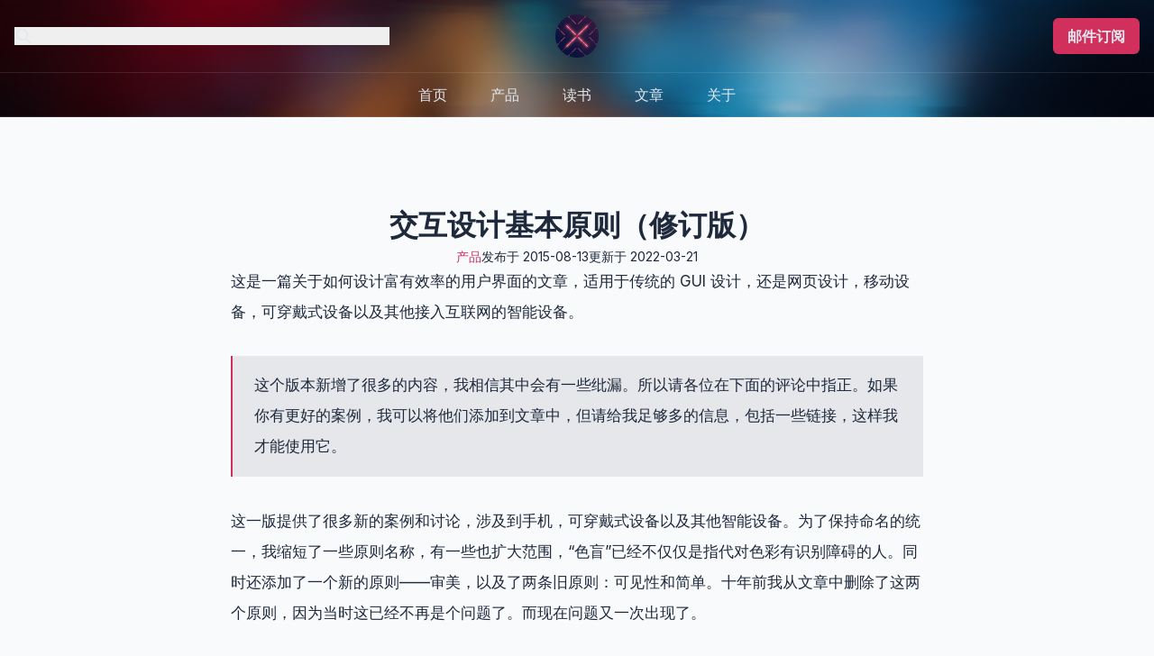

--- FILE ---
content_type: text/html; charset=utf-8
request_url: https://maxoxo.me/first-principles-of-interaction-design/
body_size: 37193
content:
<!DOCTYPE html>
<html lang="zh">
<head>
	<meta http-equiv="content-type" content="text/html; charset=utf-8">
	<title>交互设计基本原则（修订版） - maxOS</title>
	<meta name="description" content="Eventually everything connects - people, ideas, objects.">
	<meta name="renderer" content="webkit">
	<meta name="theme-color" content="#3c1a40" />
	<meta name="msapplication-navbutton-color" content="#3c1a40">
	<meta name="apple-mobile-web-app-capable" content="yes">
	<meta name="apple-mobile-web-app-status-bar-style" content="#3c1a40">
	<link rel="apple-touch-icon" href="https://static.maxos.dev/images/2021/June/25th/maxos.png">
	<meta name="apple-mobile-web-app-title" content="maxOS">
	<meta name="apple-mobile-web-app-capable" content="yes">
	<meta name="HandheldFriendly" content="True" />
	<meta name="viewport" content="width=device-width, initial-scale=1.0" />
	<meta http-equiv="X-UA-Compatible" content="IE=edge">
	<link href="/assets/built/lime.css?v=81f856a6ff" rel="stylesheet">
	<link href="/assets/built/prism.css?v=81f856a6ff" rel="stylesheet">
	<link rel="preconnect" href="https://rsms.me/">
	<link rel="stylesheet" href="https://rsms.me/inter/inter.css">

	<meta name="description" content="这是一篇关于如何设计富有效率的用户界面的文章，适用于传统的 GUI 设计，还是网页设计，移动设备，可穿戴式设备以及其他接入互联网的智能设备。">
    <link rel="icon" href="https://static.maxos.dev/images/2021/February/8th/logo_production-1.png" type="image/png">
    <link rel="canonical" href="https://maxoxo.me/first-principles-of-interaction-design/">
    <meta name="referrer" content="no-referrer-when-downgrade">
    
    <meta property="og:site_name" content="maxOS">
    <meta property="og:type" content="article">
    <meta property="og:title" content="交互设计基本原则（修订版）">
    <meta property="og:description" content="这是一篇关于如何设计富有效率的用户界面的文章，适用于传统的 GUI 设计，还是网页设计，移动设备，可穿戴式设备以及其他接入互联网的智能设备。">
    <meta property="og:url" content="https://maxoxo.me/first-principles-of-interaction-design/">
    <meta property="og:image" content="https://static.maxos.dev/images/2024/06/The-Last-Night-on-Xbox-One---4K-Trailer--1440p---00.00.54.742-.png">
    <meta property="article:published_time" content="2015-08-13T01:27:10.000Z">
    <meta property="article:modified_time" content="2022-03-21T07:13:27.000Z">
    <meta property="article:tag" content="产品">
    
    <meta name="twitter:card" content="summary_large_image">
    <meta name="twitter:title" content="交互设计基本原则（修订版）">
    <meta name="twitter:description" content="这是一篇关于如何设计富有效率的用户界面的文章，适用于传统的 GUI 设计，还是网页设计，移动设备，可穿戴式设备以及其他接入互联网的智能设备。">
    <meta name="twitter:url" content="https://maxoxo.me/first-principles-of-interaction-design/">
    <meta name="twitter:image" content="https://static.maxos.dev/images/2024/06/The-Last-Night-on-Xbox-One---4K-Trailer--1440p---00.00.54.742-.png">
    <meta name="twitter:label1" content="Written by">
    <meta name="twitter:data1" content="Max Zhang">
    <meta name="twitter:label2" content="Filed under">
    <meta name="twitter:data2" content="产品">
    <meta name="twitter:site" content="@maxosme">
    <meta property="og:image:width" content="1200">
    <meta property="og:image:height" content="471">
    
    <script type="application/ld+json">
{
    "@context": "https://schema.org",
    "@type": "Article",
    "publisher": {
        "@type": "Organization",
        "name": "maxOS",
        "url": "https://maxoxo.me/",
        "logo": {
            "@type": "ImageObject",
            "url": "https://static.maxos.dev/images/2021/February/8th/logo.png",
            "width": 60,
            "height": 60
        }
    },
    "author": {
        "@type": "Person",
        "name": "Max Zhang",
        "url": "https://maxoxo.me/author/max/",
        "sameAs": []
    },
    "headline": "交互设计基本原则（修订版）",
    "url": "https://maxoxo.me/first-principles-of-interaction-design/",
    "datePublished": "2015-08-13T01:27:10.000Z",
    "dateModified": "2022-03-21T07:13:27.000Z",
    "keywords": "产品",
    "description": "这是一篇关于如何设计富有效率的用户界面的文章，适用于传统的 GUI 设计，还是网页设计，移动设备，可穿戴式设备以及其他接入互联网的智能设备。",
    "mainEntityOfPage": "https://maxoxo.me/first-principles-of-interaction-design/"
}
    </script>

    <meta name="generator" content="Ghost 6.10">
    <link rel="alternate" type="application/rss+xml" title="maxOS" href="https://maxoxo.me/rss/">
    <script defer src="https://cdn.jsdelivr.net/ghost/portal@~2.56/umd/portal.min.js" data-i18n="true" data-ghost="https://maxoxo.me/" data-key="f5e063c655187e292af180b03e" data-api="https://maxoxo.me/ghost/api/content/" data-locale="zh" crossorigin="anonymous" type="030e1a4ee45689860fd6156f-text/javascript"></script><style id="gh-members-styles">.gh-post-upgrade-cta-content,
.gh-post-upgrade-cta {
    display: flex;
    flex-direction: column;
    align-items: center;
    font-family: -apple-system, BlinkMacSystemFont, 'Segoe UI', Roboto, Oxygen, Ubuntu, Cantarell, 'Open Sans', 'Helvetica Neue', sans-serif;
    text-align: center;
    width: 100%;
    color: #ffffff;
    font-size: 16px;
}

.gh-post-upgrade-cta-content {
    border-radius: 8px;
    padding: 40px 4vw;
}

.gh-post-upgrade-cta h2 {
    color: #ffffff;
    font-size: 28px;
    letter-spacing: -0.2px;
    margin: 0;
    padding: 0;
}

.gh-post-upgrade-cta p {
    margin: 20px 0 0;
    padding: 0;
}

.gh-post-upgrade-cta small {
    font-size: 16px;
    letter-spacing: -0.2px;
}

.gh-post-upgrade-cta a {
    color: #ffffff;
    cursor: pointer;
    font-weight: 500;
    box-shadow: none;
    text-decoration: underline;
}

.gh-post-upgrade-cta a:hover {
    color: #ffffff;
    opacity: 0.8;
    box-shadow: none;
    text-decoration: underline;
}

.gh-post-upgrade-cta a.gh-btn {
    display: block;
    background: #ffffff;
    text-decoration: none;
    margin: 28px 0 0;
    padding: 8px 18px;
    border-radius: 4px;
    font-size: 16px;
    font-weight: 600;
}

.gh-post-upgrade-cta a.gh-btn:hover {
    opacity: 0.92;
}</style><script async src="https://js.stripe.com/v3/" type="030e1a4ee45689860fd6156f-text/javascript"></script>
    <script defer src="https://cdn.jsdelivr.net/ghost/sodo-search@~1.8/umd/sodo-search.min.js" data-key="f5e063c655187e292af180b03e" data-styles="https://cdn.jsdelivr.net/ghost/sodo-search@~1.8/umd/main.css" data-sodo-search="https://maxoxo.me/" data-locale="zh" crossorigin="anonymous" type="030e1a4ee45689860fd6156f-text/javascript"></script>
    
    <link href="https://maxoxo.me/webmentions/receive/" rel="webmention">
    <script defer src="/public/cards.min.js?v=81f856a6ff" type="030e1a4ee45689860fd6156f-text/javascript"></script>
    <link rel="stylesheet" type="text/css" href="/public/cards.min.css?v=81f856a6ff">
    <script defer src="/public/comment-counts.min.js?v=81f856a6ff" data-ghost-comments-counts-api="https://maxoxo.me/members/api/comments/counts/" type="030e1a4ee45689860fd6156f-text/javascript"></script>
    <script defer src="/public/member-attribution.min.js?v=81f856a6ff" type="030e1a4ee45689860fd6156f-text/javascript"></script><style>:root {--ghost-accent-color: #D1305D;}</style>
    <script type="030e1a4ee45689860fd6156f-text/javascript">
    !function(t,e){var o,n,p,r;e.__SV||(window.posthog=e,e._i=[],e.init=function(i,s,a){function g(t,e){var o=e.split(".");2==o.length&&(t=t[o[0]],e=o[1]),t[e]=function(){t.push([e].concat(Array.prototype.slice.call(arguments,0)))}}(p=t.createElement("script")).type="text/javascript",p.async=!0,p.src=s.api_host+"/static/array.js",(r=t.getElementsByTagName("script")[0]).parentNode.insertBefore(p,r);var u=e;for(void 0!==a?u=e[a]=[]:a="posthog",u.people=u.people||[],u.toString=function(t){var e="posthog";return"posthog"!==a&&(e+="."+a),t||(e+=" (stub)"),e},u.people.toString=function(){return u.toString(1)+".people (stub)"},o="capture identify alias people.set people.set_once set_config register register_once unregister opt_out_capturing has_opted_out_capturing opt_in_capturing reset isFeatureEnabled onFeatureFlags".split(" "),n=0;n<o.length;n++)g(u,o[n]);e._i.push([i,s,a])},e.__SV=1)}(document,window.posthog||[]);
    posthog.init('phc_1RWzStlrhZ1qfKfOy7g5CEUVaUVAXboqKddzVGpEtDN',{api_host:'https://app.posthog.com'})
</script>
</head>
<body class="bg-slate-50 dark:bg-body text-slate-800 dark:text-slate-300 font-sans post-template tag-design">
	<header class="bg-cover bg-center" style="background-image: url(https://static.maxos.dev/images/2024/06/The-Last-Night-on-Xbox-One---4K-Trailer--1440p---00.00.54.742-.png)">
    <div class="bg-black/5 backdrop-blur-xl">
    <section class="grid grid-cols-3 items-center p-4 w-full max-w-container m-auto">
        <button data-ghost-search><svg
    xmlns="http://www.w3.org/2000/svg"
    fill="none"
    viewBox="0 0 24 24"
    stroke="currentColor"
    stroke-width="2"
    width="20"
    height="20"
    class="text-slate-200"
><path
        stroke-linecap="round"
        stroke-linejoin="round"
        d="M21 21l-6-6m2-5a7 7 0 11-14 0 7 7 0 0114 0z"
    ></path></svg></button>
        <div class="flex justify-center"><a href="https://maxoxo.me" class="aspect-square max-w-12"><img src="https://static.maxos.dev/images/2021/February/8th/logo.png" alt="maxOS" /></a></div>
        <div class="flex items-center justify-end">
            <a class="py-2 px-4 bg-accent text-slate-200 rounded-md font-semibold hover:bg-lipstick-500" href="#/portal/signup">邮件订阅</a>
        </div>
    </section>
    <nav class="overflow-x-auto">
        <ul class="nav">
    <li class="nav-shou-ye"><a href="https://maxoxo.me/">首页</a></li>
    <li class="nav-chan-pin"><a href="https://maxoxo.me/tag/design/">产品</a></li>
    <li class="nav-du-shu"><a href="https://maxoxo.me/tag/books/">读书</a></li>
    <li class="nav-wen-zhang"><a href="https://maxoxo.me/tag/articles/">文章</a></li>
    <li class="nav-guan-yu"><a href="https://maxoxo.me/about/">关于</a></li>
</ul>

    </nav>
</div></header>
<article class="max-w-article m-auto flex flex-col gap-y-24 p-4">
    <header class="flex flex-col gap-y-4 max-w-article items-center mt-20">
        <h1 class="text-7 font-semibold">交互设计基本原则（修订版）</h1>
        <section class="flex gap-x-8 gap-y-4 justify-center items-center text-2 flex-wrap">
            <a href="/tag/design/" class="text-cerise-600 dark:text-sunset-600">产品</a>
            <time>发布于 2015-08-13</time>
            <time>更新于 2022-03-21</time>
        </section>
    </header>
    <section class="post tag-design no-image">
        <p>这是一篇关于如何设计富有效率的用户界面的文章，适用于传统的 GUI 设计，还是网页设计，移动设备，可穿戴式设备以及其他接入互联网的智能设备。</p><blockquote>这个版本新增了很多的内容，我相信其中会有一些纰漏。所以请各位在下面的评论中指正。如果你有更好的案例，我可以将他们添加到文章中，但请给我足够多的信息，包括一些链接，这样我才能使用它。</blockquote><p>这一版提供了很多新的案例和讨论，涉及到手机，可穿戴式设备以及其他智能设备。为了保持命名的统一，我缩短了一些原则名称，有一些也扩大范围，“色盲”已经不仅仅是指代对色彩有识别障碍的人。同时还添加了一个新的原则——审美，以及了两条旧原则：可见性和简单。十年前我从文章中删除了这两个原则，因为当时这已经不再是个问题了。而现在问题又一次出现了。</p><p>最大的改变则是对细节的完善：在该版本中，你会发现每个类别下的原则增多了，而且案例和分析也更加详细了。</p><h2 id="-introduction">引言 Introduction</h2><p>可见性和容错性对一个高效的界面来说是不可或缺的，这让用户感到自己可以做主。用户可以看到他们的操作范围，知道如何完成任务，然后把精力放在工作本身上，而不是寻找按钮。高效的界面同时也不会让用户担心系统本身的运作。在日常工作中，为了保险起见我们需要时不时的保存正在编写的文档，高效的界面会提供给用户丰富的选项，快速响应用户的操作。高效的应用程序和服务应当主动去完成大多数工作，而不是询问用户。</p><p>只要应用程序和服务是出现在网络和移动设备上，这些原则就不会改变。如果可以的，尽可能去应用所有的原则，因为他们正在变得越来越重要。</p><blockquote>我喜欢 Apple，但它并不完美。<br><br>我在文章中列举了大量 Apple 的产品实例，通常都是一些比较差的界面设计。Apple 确实在很多方面进行了许多革命性的突破，包括交互技术上，而且我相信这种趋势还会继续。但即便是 Apple 也会犯错，只是会比较少，我使用过 Apple 几乎所有的产品，但它们也会让我饱受痛苦。因此文章里出现 Apple 的案例很正常，因为这就是我看到的现成的例子。<br><br>请不要因为文章的内容说我仇视 Apple。1978 年，我被 Steve Jobs 招募进苹果公司之后就设计了苹果的第一个人机界面。我在苹果公司工作了 14 年。只要有新品发布，我总是在第一时间买到，并且在我退休之后我购买了苹果的股票。我喜欢苹果公司，并且支持它，希望它可以更出色。</blockquote><h2 id="-aesthetics">审美 Aesthetics</h2><ul><li><strong>原则</strong>：审美应该留给那些专业人士：平面／视觉设计师</li><li><strong>原则</strong>：时尚始终追随可用性</li></ul><p>我们经常会因为潮流而淘汰一些过时的产品，在汽车和服装领域这是一项行之有效的方法。但时尚不应该牺牲用户效率：视觉可以变，行为习惯可以变，但是不应当以损失生产力或增加工作量为前提。</p><ul><li>原则：视觉设计也需要用户测试，而且得像交互设计那样深入的测试</li></ul><p>当新的设计诞生后，对于新的审美标准，以及新旧差异的接受程度也要进行用户测试。确保产品的可学习性、满意度以及生产率都有所提升，或者至少没有降低。如果新的审美变化对此产生了影响，那么就需要重新设计。</p><h2 id="-anticipation">预期 Anticipation</h2><ul><li>原则：在任何时候都提供给用户足够的信息和工具</li></ul><p>无论是软件还是硬件系统，都应当试着去预测用户想要和需要的。在一开始就为用户提供所需的信息和工具，并通过视觉表现清晰的呈现出来。不要让用户去其他的地方寻找这些信息。</p><p>要做出一定的预期，就要求设计师要深入理解任务范围（Task Domain）和用户，以确保哪些任务是必须的。同时在前期要进行足够多的可用性测试，以确保用户可以完成目标：如果用户难以找到屏幕上的某个信息点或者元素，那么就可以理解为这个信息不存在，就需要进行调整。</p><p>缺乏对预期的关心会造成一些快速而持久的损失，特别是当你没有一些固定的用户，比如说一个网站或者应用，如果在一开始来访者便没有想要留下的欲望，那么这些离开的用户几乎是不会再来的。即使你现在有一些固定的用户，但你也不能保证他们会一直留下，如果客户对你的产品很不满，那么对于你的竞争对手来说是个非常有利的机会，并以此来拉开差距。</p><h2 id="-autonomy">自主 Autonomy</h2><ul><li>原则：计算机、用户界面以及任务环境都“属于”用户，但是用户的自主权并不意味着我们要放弃限制。</li></ul><p>给用户一些可以自由发挥的空间。把用户放在一个管理者的位置，会使用户的学习性更高，并且能够获得一种控制感。然而吊诡的是，当所有的束缚都消失的时候，人反而会觉得不自由（Yallum，1980）。当空间过于狭小的时候，孩子会感到害怕而哭泣，但是当孩子被遗留在一个空荡的大仓库里，他也会有相同的感受。成年人也是如此，最舒适的环境既不受到约束，也不是无限自由的，在安全的前提下，人们才会希望去探索未知的环境。</p><ul><li>原则：使用户能够自行决定，即使是毫无审美和效率的选项。</li></ul><p>自主意味着用户可以自行决定他想要使用什么键盘，他想要自己的桌面看起来如何（即使混乱不堪），他们想要使用怎样的应用。如果用户连这些权限都没有，他们会感到愤怒。</p><ul><li>原则：行使责任控制</li></ul><p>让用户做决定并不意味着开发人员什么也不做。相反，开发者必须做一些必须的限制。如果给了用户太多的自主权，他们可能会做出一些危险的举动。但如今的开发人员，不仅采取过分的限制，而且犯了很多 HCI（Human-Computer Interaction，人机交互） 上的错误，比如限制文本的字体和字号以至于人们根本没有办法阅读。为了审美的需求，他们移除了必要的方向键，让那些手肥的人是用手指在一个像素与像素之间移动光标。</p><p>他们还设置了时间和空间的阈值，来确定用户是不是刻意去这个链接的。比如当用户停止滚动屏幕的时候，他可能会想要打开这个链接。但是用户却没有权限对这个阈值做出更改，以至于用户每天都要打开很多自己并不想要打开的页面。这是非常不负责任的限制。30 年前我们就学会了双击来打开链接，对于触控的用户来说，用户也需要一段时间去适应。</p><blockquote>合适的时间，合适的链接<br><br>在考虑链接触发的时候，你必须同时考虑两类人群，那些是意外触发链接的用户，以及刻意去触发的用户。<br><br>其实情况很简单：当我们准备去触发某个链接的时候，我会仔细审视这条链接；而当我不小心触发这条链接的时候，我根本没有时间去看链接上写了什么。使用摄像头或者内置的专用眼球追踪程序来观察用户。如果用户的注意力在某条链接的时间稍长，说明这条链接引起的了他的兴趣，他想要点开去探个究竟。如果用户没有产生停留而触发了某条链接，那么这次的触发即为意外的触发。如果确定了用户的这次触发是刻意的，那么需要对这条链接进行深入的挖掘，如果用户只是不小心触发了链接，那么可以忽略用户的这次触发。<br><br>在使用摄像头或者眼球追踪的测试中，为了节约，摄像头和眼球追踪只有用户在将鼠标悬停在某条链接或者按下某条链接的时候才打开。这可能需要精准的算法来对程序进行一些调整。<br><br>这种算法应该已经有了现成的，如果没有，那么应该叫做“Accidental Link Triggering Error-Reduction Method Using Eye Tracking”，我将在此将其公开。</blockquote><ul><li>原则：使用状态机制让用户了解当前的状态</li></ul><p>自主从来都是和控制同时存在的，而控制则依赖于足够多的信息。状态机制可以向用户提供足够多的信息，以此让用户去做出更合适的判断。</p><ul><li>原则：实时的进行状态更新，并让其易于发现</li></ul><p>用户没有必要去寻找状态信息。相反，只要他们想要看的时候，只要随便看一下自己的工作区域就能看到一些大致的信息。</p><ul><li>原则：确保状态信息的准确性</li></ul><p>状态信息需要及时的更新，但不一定精确。即使在写作的时候，当用户在更新 iPhone 或者 iPad 系统的时候，需要有一个进度条来告知用户大约需要五分钟的时候来完成更新。而事实上，可能需要一个小时或者更久。（新的系统可能会在五分钟更新完成，但是之后需要将手机上数百 MB 的数据进行上传）用户事实上是被欺骗了，即使用户的设备已经恢复正常了，他也没有被告知这种情况的存在。这样用户是无法感受到自主权的。</p><h2 id="-color">色彩 Color</h2><h3 id="-">色盲</h3><ul><li>原则：当你在界面中需要使用色彩去表达一些信息的时候，你也应该用一些清晰的辅助的线索来指引那些色盲人群。</li></ul><p>当今有很多色盲人群。大约 10% 的男性，以及 9% 的女性患有不同的色盲。</p><ul><li>原则：在色盲的状态下测试你的网站</li></ul><p>通过 Google 来搜索一些模拟工具，网站可以使用：<a href="http://enably.com/chrometric/?ref=maxoxo.me">http://enably.com/chrometric/</a> ，图片可以使用： <a href="http://www.colblindor.com/coblis-color-blindness-simulator/?ref=maxoxo.me">http://www.colblindor.com/coblis-color-blindness-simulator/</a>.</p><h3 id="--1">色彩是界面不可缺少的元素</h3><ul><li>原则：不要因为色盲人群的存在而拒绝在界面中使用色彩</li></ul><p>在我们有限的沟通能力中，色彩是不可或缺的。因为色盲人群而剥离整个界面的色彩，就相当于因为一些盲人而去掉整个界面的图片一样。所以为这些特殊人群寻找可替代的方案是很重要的。</p><ul><li>原则：不要过分的使用颜色，或者什么颜色也不用，因为平面设计只是一种短暂的时尚。</li></ul><p>从过去的时尚中进行借鉴是一种被证明为行之有效的方法，无论是服装还是汽车行业。一种新的时尚，是不应该损失用户性能的。在美观发生变化之后，后者审美的标准与之前不同时都要进行用户测试。以确保学习性，满意程度和效率性都与之前至少保持一致。如果不是，那么新的外观可能会导致一些问题，因此需要重新思考。</p><h2 id="-consistency">一致性 Consistency</h2><p>下面是连贯性的四个原则，集中起来为交互设计师提供一个巨大选择空间，以保证在产品的迭代中那些对用户真正重要的地方没有被破坏。</p><h3 id="--2">一致的程度</h3><p>以下的列表是根据用户界面中元素的重要程度，由低到高进行排序的。（许多人可能会认为，一到六的顺序应该相反才对。而这恰恰指出了当用户在面对相同的页面的时候，但是行为确实完全不同的。）</p><h3 id="--3">最高级别的一致</h3><ul><li>平台的一致：从整体上保持一致：<a href="http://asktog.com/atc/principles-of-interaction-design/?ref=maxoxo.me">de jureAs dictated by guidelines and standards</a> &amp; <a href="http://asktog.com/atc/principles-of-interaction-design/?ref=maxoxo.me">de factoThe unwritten rules to which the community adheres.</a></li><li>内部的一致：维持产品/服务的外观和感觉上的连续。</li></ul><p>将产品和品牌相关联，在制作新的产品/服务的时候可以更加快速和方便。</p><ul><li>保持整套产品的一致，比如：Microsoft Office</li></ul><p>将整个产品家族的关系连续起来</p><ul><li>从单一的应用或服务，将它的外观和感受连续到整个屏幕，设计元素等等。</li></ul><p>一个视觉设计师应该通过可用性测试建立一个富有意义并且经过深思熟虑的视觉语言。用户的习惯可以在整套成品进行传承。</p><ul><li>细节的一致，比如图标，符号，按钮，滚动条等等</li></ul><p>外观的设计应当小心而谨慎，避免使用户花了大半天都无法得知该如何滚动或者打印。同样，元素的位置和它的外观同等重要。元素的位置也需要被合理的安排，而且一旦确定了，就将其标准化。</p><ul><li>看不见的一致</li></ul><p>看不见的一致就相当于 Microsoft Word 中包含了所有特性的神奇的左边栏，你可能并不知道它的存在。它也许并不存在于你的 Word 版本中，这样的话你就永远都不知道是不是真的有这个神奇的左边栏的存在，因为他们是隐形的。这就是隐形的元素没有达到一致所导致的问题以及原因。如果你很依赖于使用这些功能，这种继承的一致性就变得相当重要。</p><p>Apple 显然意识到了这点的重要性并且开始从 Microsoft 那里复制很多类似的功能，比如将隐形的控制添加到从滚动条到按钮等各个地方。在 21 世纪初期，这种情况在 Mac 上表现的相当糟糕。用户想要知道如果使用电脑中如此繁多的方法就是去 Google 上寻求帮助。（更多信息参见： Discoverability ）</p><p>严格的来说，从视觉上，并不需要将所有的控件都呈现给用户，一些控制应当留给设备自身去完成，这样用户就不会感觉到自己被限制了。而如果你只是想要伪装一些控制，那么秘诀也很简单，那就是直接干脆，比如说，“在新版的 Macintosh 上，你可以点击并且拖动窗口的边缘来重新调整窗口大小”，而不是“你可以在一些情况下点击和拖动任何东西，然后多多尝试，看看会发生什么。”</p><p>使用空间来传达信息，要好过用传统的方式，除非不得已，尽量不要将其隐形。Apple 曾经犯过一些类似的错误，将滚动条隐藏起来，以至于很多用户都找不到滚动条。</p><ul><li>用户行为的理解</li></ul><p>改变用户对习惯操作的理解是不能再糟糕的事情了。快捷键必须保持它原有的意义。一个需要学习的手势必须符合标准。如果一个按钮可以让用户进入下一个页面，或者说这个按钮在过去的 30 年内都位于屏幕的右下方，那么就不要把它挪到右上方。改变用户潜意识的行为是极度不明智的行为。用户可能没有意识到发生了什么，而以为是他们的设备或者软件出了什么问题。</p><p>如果你期望从现有的产品将用户吸引到你的新产品中，你应当保持用户现有的习惯，比如说，保持他们长久以来习惯的快捷键。</p><blockquote><strong>案例分析：Apple 对 “Command” 键的定义</strong><br><br>几年前，Apple 终于让 Windows 用户可以使用已经习惯的 Control 键，而不是 Command 键来进行快捷操作。一些从 Windows 平台转移过来的 Mac 新用户很难去重新这个伴随他们很久的习惯。许多用户经常需要在 Windows 和 Mac 之间切换，他们会在办公室和家里使用不同的平台，而每天都要重新切换两次行为习惯对他们来说经常会发生一些错误，当用户想要使用“快捷”键的时候，发现他们并不快捷了。再多平台切换中，大多数的问题都出现在这里，而这从一开始就是不必要的。</blockquote><h3 id="--4">产生不一致</h3><ul><li>原则：不同事物要在视觉上要不一致，就像相同的事物在视觉上一致一样。</li></ul><p>不同功能的物体，看上去就要不同。比如，废纸篓（回收站）可以让用户把不要的文件放进来，也可以在以后再还原回去。如果你想要让用户永久删除，那么就要过程做得像个焚化炉或者碎纸机或者其他类似的东西，总之看上去的恐怖程度要远远高于废纸篓。</p><p>当页面发生改变的时候，它在视觉上也应当对应内容而发生改变。当用户进入了更新后的网站或者应用，在遇到一些不熟悉的页面的时候，用户会观察是哪里发生了改变。如果不存在这样的提示，用户就会按照之前的方法去做，而这种方法可能已经不管用了。</p><h3 id="--5">连续性</h3><ul><li>原则：随着时间的推移，要保持的是连续性，而不是一致性</li></ul><p>如果你的产品发生了重大的更新，可以几乎说是一个全新的产品，那么让用户意识到这种重大的改变也是相当重要的。相反的话，用户依旧会使用那些可能已经不在起作用的功能。“一致”并不代表着你的新版本要和上一般完全一样，在字段中的“一致”会比较好一点，因为持续不断的增长还是会继续的。我们的目的是连续的，给用户一条线索来指引他们在我们不同的产品之间探索，而不是把用户束缚在历史上。</p><h3 id="--6">与用户的期望达成一致</h3><ul><li>原则：“最重要的一致，是用户期望的一致”——William Buxton</li></ul><p>无论你的方法多么正确，如果用户期望使用另外一种方法，这样的期望对于你将会是一场持久并且毫无胜算的战役。如果你的方法没有巨大的优势，那么就顺从用户的期望。</p><blockquote><strong>案例分析：The Xerox Star（施乐之星） 的拖动规则</strong><br><br>将图标拖动到 Xerox Star Finder 中是最经典的典范：<br><br><strong>期望规则：拖动一个文档的图标（比如一个文件夹）从一个文件夹到另一个，将会把文件夹移动到目标目录。</strong><br><br>易于学习也易于理解。逻辑性、可学习性、厌恶性，这样的规则，在很多情况下都非常适用。甚至在某些情况下要优于我们现在使用的计算机规则。比如说，如果你将做面上的一个文件拖动到移动硬盘里，他是被移动（剪切）过去的，而不是在移动硬盘里创建了一个副本。如果你在家里对移动硬盘里的这份文档进行了更改，当你次日回到办公室，你桌面上的文档并不是最新的，而是你修改之前的版本。而事实上你只需要一个版本。<br><br>一切都运行的非常出色，直到 Xerox Star 可以进行打印的时候，当你拖动一个文档到打印图标上之后，文档会被传输到打印机，然后被从桌面上<strong>永久清除</strong>掉。设计师和工程师之间爆发了为期两周的争论。最后设计师胜利了，用了今天我们使用的规则去替代<br><br><strong>最终规则：当文档在同一个逻辑分区里被拖动时，文档会被移动。当从一个逻辑分区拖动到另外一个逻辑分区时，文档会被拷贝。</strong><br><br>99% 的用户可能会并不知道什么叫“逻辑分区”，但是他们也会明白这里的规则，即使没有人去教他们使用。个中的原因就是与用户的期望达成一致，这是一种非常强烈的期望，在不造成用户工作任务损失的情况下，帮助他们完成一些日常操作。</blockquote><h2 id="-defaults">默认值 Defaults</h2><ul><li>原则：字段上的默认值应当易于被“征服”</li></ul><p>当用户激活某些字段的时候，当前的字段应当被自动选择，以便用户在按下 Backspace/Delete ，或者开始键入的时候，选中的内容会被自动覆盖。用户同时也可以在字段中点击来取消选择，并且将光标移动到用户点击的位置。这样的点击规则在今天已被经常使用。（凌乱的代码，会导致文字的光标无法定位。）</p><ul><li>原则：默认值应当是聪明并且灵活的</li></ul><p>并不是所有的事物都应该有默认值。如果没有一个很明显的优势，那么考虑不设置任何默认值。这需要一个认知周期去观察一个默认值，如果默认值的覆盖率只有 25%，那么就可以考虑不设置默认值。同时，加入一些选择来让用户自行调节。</p><ul><li>原则：使用一些更具说明性的文字来替代“默认值”三个字</li></ul><p>在给定的环境里，很少有用户会理解“默认”两字的意义。（他们当然理解“默认”字面上的意思。就像当银行要收回用户的房子的时候，也会鼓励用户振作起来。）将“默认”换成“使用标准设置”、“使用自定义”、“恢复初始设置”等等特殊的术语，让用户明白即将发生什么。通过用户测试来判断，怎么样的措辞能够让用户更精确的理解软件的行为。</p><ul><li>原则：措辞和视觉设计都应当清晰的表达恢复的范围</li></ul><p>通过用户测试来判断用户对恢复范围的理解程度：恢复的范围仅仅是小范围的良性恢复，还是在接下来的四天里，他们对应用都重新键入用户的密码。</p><p>通过用户测试来判断用户是否明白恢复按钮按下去的后果。如果你打算做一些良性的恢复，而用户却将其理解为带有破坏性的，他们就不会去使用这个选项，让用户能够理解恢复的破坏程度，他们才会考虑去使用这个功能。同样的，当你花费了数小时为用户定制一些功能之前，却没有让用户准确的去理解这样的定制，那么他们可能并不会像你想象的那样感激你。（有一次一个印度的小伙子帮我修复 DVR 的一个小问题，当问题解决之后，他指引我恢复了硬盘，清除了机器里的所有程序。这超出了我所理解的恢复，于是我当面质问了他。我从不敢想象我可以如此大声的对他咆哮。）</p><p>当在设计选项卡时，比如一些特性和偏好界面，确保在视觉设计使恢复按钮足够清晰。选项卡的应当与周围窗口区分开来，选项卡可以被放置在一个单独的组合里，或者在窗口的周围，指示出该按钮仅适用于当前选项卡，还是可以在所有选项卡中使用。从不需要一个摸棱两可的借口在随意摆放按钮，也没有流行的元素。</p><h2 id="-discoverability">可见性 Discoverability</h2><ul><li>原则：规避复杂只会使其更复杂</li></ul><p>功能复杂的软件不应该看起来像个拖拉机，而应该像台保时捷。当然不行！看起来像保时捷，会失去它的转向轮，刹车和油门。20 世纪 90 年代 后期的科技公司总是会故意将一些控制器隐藏起来，而这对用户来说并不是好事。原因就是他们发现相对于实际用户，潜在的用户更喜欢图形上更简洁的工具。</p><p>在商业利益的驱使下去规避复杂，来让用户为其短暂的需求而买单。多数潜在的用户都不希望在买回来一台新的设备之后还要安静的坐下来花一整天的时间去学些那么去使用它，他们更希望销售人员可以他们掩饰一个十分钟的 Demo。去掉了滚动条，隐藏了按钮，等等，这些行为只能在短期内增加生产和利润。</p><blockquote><strong>案例分析：隐藏的 Mac 滚动条</strong><br><br>滚动条通常可以传递出一种信息，当用户点击或拖拽的时候，软件会根据用户拖动的行为来滚动到页面或者文档的其他位置。任何情况下，用户只要扫一眼滚动条，就可以大概知道他们目前所处的位置。用户通过滚动条有两个层次：首先，他们可以知道当前所处的位置；其次，他们可以快速定位到文档的某个位置。而强制用户只有滚动鼠标滑轮的时候才会显示滚动条，那么用便户失去了一个表明当前位置的主要提示，也就是鼠标当前所处的位置。<br><br>将滚动条隐藏起来的设计让操作更加复杂，并且降低了用户滚动的欲望：当滚动条不可见的时候，用户不会知道是否可以滚动，他们首先要找到滚动条，然后才能进行滚动。相反的，用户可以直接看到滚动条，进而直接拖动到目标位置。（这种方法行不通的原因请参见 Fitts’s Law）我们假设每多一步，就会多消耗一秒钟。那么 1秒 × 每人每天 10 次滚动 × 660万 Mac 用户（按文章写作时的统计）= 21 年，每天要浪费这么多的时间去寻找滚动条，而初衷仅仅是为了界面看起来简洁一些。</blockquote><ul><li>原则：只有在展厅里，你可以隐藏复杂</li></ul><p>你不需要去决定是否需要讨好潜在的买家和真实的用户。我们所面对的不是一堆固定不变的硬件。我们面对的是纯粹的软件，或是由软件驱动的硬件。一个设计师可以运用简单的方法去建立一个同时兼顾潜在买家和真实用户的系统，通过当下的需求来决定界面的外观。比如说，你可以为操作系统设计一款软件，在开机过程中会逐渐打开一个简单的表格，就像花朵盛开一样，为用户提供使用手册和一些的辅助功能，来帮助用户快速熟悉和适应新的系统。</p><p>“简洁”的界面可能会对最初的销售有帮助，但是从长远来看，它会影响你最主要的销售力量，你现有的用户，他们不仅会抛弃你，而且会告诉那些潜在买家不要去购买你的产品。</p><ul><li>原则：如果用户找不到，那就是不存在</li></ul><p>并不是所有的买家都很天真。即使真的有，他们也不会待得太久。只有一些非常忠实的用户才会通过网络像寻找藏宝图那样去寻找你隐藏起来的特性。而其他人则会使用竞争对手的产品，因为你根本没有考虑他们在后期的使用情况。</p><blockquote><strong>案例分析：Mac 上的 Safari</strong><br><br>当我发现在 Mac 上使用 Safari 另存 PDF 文件的时候，经常会出问题之后，我转而使用了 Firefox。两年之后，我又一次尝试了 Safari，我以为 Apple 应该已经修复了这个问题，结果问题依旧。我花了 20 分钟去 Google 上看了一圈。难道只有我遇到了这种情况？不知道怎么用 Safari 另存为 PDF 文件？好吧。使用鼠标移动到屏幕的底部，就在 100% 标识那里，会突然出现一个灰色的软盘图标，点击这个图标会进入预览模式，然后点击保存，Safari 就会保存你的 PDF 文件。</blockquote><ul><li>利用主动提示来指引用户去发掘更多高级特性</li></ul><p>使用主动提示，就不需要等待用户去发掘一些新的特性了，相反的，把这些特性告诉他们。通过一些只能的模式，当系统意识到用户可能在寻找这样的功能的时候，就进行提示。现实中，做到这样的情况可能有些困难。我们只能折中：</p><ol><li>再用户需要这个功能之前就告知用户这个特性的存在</li><li>通过适当的间歇来重复提示，但不要一遍又一遍的提示</li><li>在用户发觉这项功能的存在，或者移除提醒之后，就不需要更多的提醒了</li></ol><p>这种提示就类似于“你知道……吗？”，在用户刚开始的时候进行提示。（如果有大多数用户都选择忽略这条提示，这可能反映了你过早的进行了提示，或者给用户推送了太多太频繁的提示，或是不停的告诉用户，他们根本不需要的功能。）并不是每一次用户开启应用之后都需要提示。用户更喜欢在恰当的时候去阅读这些提示。</p><blockquote><strong>案例分析：GroceryIQ for the iPhone</strong><br><br>GroceryIQ 可以让用户扫描厨房里食物的条形码，或者输入商品的关键词来通过 Grocery 的商店来寻找该商品。根据商品列表，他们可以浏览当地超市的货物，看到中意的便进行标记。这样做非常方便，而且效率极高，设计的恰如其分。开发人员并没有去刻意的隐藏复杂。而用户在短时间内便可以很好的掌握应用的使用方式，虽然一些特性显得很复杂，但是当用户需要的时候，还是可以很方便的找到。数年内，GroceryIQ 都没有真正意义上的行业对手。直到一个新的应用发布之后，它允许用户在两台设备之间同步数据，这样当妻子在购物清单里添加了一盒牛奶之后，很快，牛奶也会出现在丈夫的手机上，于是很多人都开始使用这款新的应用。那么这个案例为什么值得学习呢？因为 GroceryIQ 早于对手五年就推出了同步功能。而且非常方便去设置，并且稳定性也很高。但它却故意把“同步”的名字隐藏了起来。同步，当然不可能被误解。但问题是它被安放在了“更多”里面，在一个子菜单里，而不是直接呈现在手机的底部。如果是在用户安装了应用几天后，通过主动提醒来告知用户同步功能的存在，那么在五年之后也不会被一个把“同步”当作新特性的软件把用户挖走。</blockquote><ul><li>原则：一些对用户使用有着必要帮助的功能应当在任何时候都可以被发现</li></ul><p>对象本身应当是可见的，或者是对象所属的组是可见的。（比如文档所在的文件夹，条目所在的菜单），这些对象在任何时候都是可见的。</p><p>一个例外就是针对用户习惯所设计的内容，比如移动设备上的浏览器和阅读器：</p><ol><li>屏幕尺寸决定了将所有的选项都呈现出来很不明智；</li><li>很容易让用户造成一些误操作，这样是得不偿失的</li></ol><p>这些例外不受基础理论的约束，并且被广泛应用在移动设备中，只需要给用户一些简单明了的指南。</p><ul><li>原则：可见性没有“优雅”的例外</li></ul><p>一小部分设计师非常喜欢在智能手机应用中使用一些简单干净的线条，并且认为在大屏幕的计算机上也可以使用同样的线条。大错特错！通过隐藏功能来创造一种视觉上的简单，实际上是损害了用户的效率，并且这些弱点很容易被竞争对手所利用。</p><ul><li>原则：除了小型的移动设备，控制器不应当出现在内容区域</li></ul><p>手机和平板电脑会迫于屏幕大小的限制，而将一些控制器摆放在内容区域。即便如此，控制也不是随意的，你必须创立一些标准的触发方式，比如在内容区的中心单击可以唤出或隐藏操作栏，通过一些标准的手势来让用户熟悉操作方式。</p><h3 id="--7">网页 &amp; 云端应用</h3><blockquote>第一个“Inside-out”应用是由一个独立开发者制作的，他苦于一个复杂的网站和应用，因此设计了一个简单的浏览器框架，来浏览网站的内容。在 1996 年的时候，还没有相应的标准和规范，也没有什么委员会帮助开发者去解决这些问题。<br><br>一些工作在复杂网站和云端应用的开发者，他们应该可以访问到浏览器的菜单栏。而实际上是不可以的，这已经是一个持续性的问题了。如果有一天你的老板告诉你，Photoshop 是我们的竞争对手，所以我们不能仿照 Photoshop 的菜单栏，给我用 Microsoft Word 的菜单栏。你的反应应该是“那岂不是要牺牲用户的浏览空间来摆放按钮！”太疯狂了不是么？而事实，当我们在创建的网站的时候，基本上都是这么做的。</blockquote><p>**在笔记本和台式机上，**一些控制按钮，特别是需要被隐藏的按钮，压根就不能出现在内容区。</p><blockquote><strong>案例分析：Apple 的 Inverted 应用</strong><br><br>几年前，苹果开始将 Macintosh 应用的控制器从应用的周围转移到了内容区。这些控制器经常会跳出弹框，干扰用户对真正内容的专注。用户不得不将这些控制面板移除内容区域，以查看他们当前的任务。即便用户已经将控制面板移出了内容区域，但是当这些弹框下次出现时，还是会在原位。这样的设计曾经对于移动设备非常管用，但是对于传统的大屏幕桌面设备就显得不太友好。有些应用占用了 10%－20% 的用户可视空间去摆放一些操作按钮，只为用户所关心的内容留下较少的空间。由此产生的结果就是降低了用户的满意滴和工作效率。</blockquote><ul><li>原则：使用通用的手势操作</li></ul><p>对于 APP 中的一些手势需要进行必要的说明，让用户能够更好的理解操作方式。在用户首次使用 APP 的时候进行提示，并且需要告知用户在何处可以再一次打开提示信息。在移动 APP 中，当用户在对目标区域进行触控的时候，操作图标应当始终可见，如果图标在之前是不可见的，当用户触控之后图标应当从屏幕的周围淡出。对于杂志或者类似的媒体，对于每一本期刊，当用户首次打开的时候，保持第一页（封面之后的第一页）最先呈现给用户，并且始终如此。</p><figure class="kg-card kg-image-card"><img src="https://i1.wp.com/asktog.com/atc/wp-content/uploads/PopPhotogInstr2013Cropped.jpg?w=960" class="kg-image" alt loading="lazy"></figure><ul><li>原则：尽力保持平衡</li></ul><p>现在可不是 1980 年了，那会人们从没见过电脑，为此我们需要把所有的元素都保持很高的可见性。在设计中，你可以使用一切巧妙的手段：比如，你并不需要在页面上的每个元素上都放一个指示图标。你可以像 Google＋ Snapseed 那样，一次性的对页面上的所有元素进行说明：</p><figure class="kg-card kg-image-card"><img src="https://i2.wp.com/asktog.com/atc/wp-content/uploads/SnapseedHelpOverlay.jpg?w=960" class="kg-image" alt loading="lazy"></figure><p>像这样当文字覆盖在图片上，有时候会容易忽略一些信息，因此开发者通过一些剪头来强调某些标签，比如［取消］和［应用］。那么你怎么去判断这个元素是否需要被强调？或者说你如何判断用户是否知道如何获取帮助（本案例中，在任何界面的右上角都会有一个带有问好的标示）？接着阅读下一条原则来寻找答案。</p><ul><li>原则：为可见性做用户测试</li></ul><p>为了确保用户能够发现必要的信息，你必须对产品进行可用性测试。测试人群的经验需要能够满足你对产品预期。看看测试者能否找出、识别、学习以及使用必要的工具去完成你为他们指定的任务。如果不行，反复修改设计方案，直到测试者能够完成任务。确保通过主动应对（Active Discovery）、（Dealer Modes），或者其他方式，以保证用户可以发现并学习产品的特质。</p><p>永远不要让上述的这些问题出现在你的产品中，为此需要用户体验小组进行可用性研究，再基于研究结果反复的设计。</p><h2 id="-efficiency-of-the-user-">用户效率（Efficiency of the User）</h2><ul><li>原则：关注用户的效率，而不是电脑的</li></ul><p>在检视系统的效率时，不要仅仅关注于机器的运行效率。人们往往在机器上投入了很多资金，因为人们普遍认为要提高人类的工作效率，必须通过机器，而事实上恰恰相反。一个简单的例子：很多时候用户在输入电话号码的时候，为了使代码精简，便于机器回收资源，而省略了为用户提供正常的文字间距。甚至有时候当用户输入了超过十个数字时（美国的电话号码多为十位数），都无法判断用户是否输入了正确的电话号码（这就是为何电话号码会被分成好几段）。员工会在确认用户号码上浪费很多时间，而这个问题本可以在用户输入的时候只花几分钟就可以解决，而成本也仅仅是在代码上作一些简单的修改而已。客户输入的错误电话号码还会带来销售利润上的损失，而你需要从多少台机器中节省开销才能弥补一个号码带来的利润损失？</p><ul><li>原则：不要让用户闲着</li></ul><p>在公司，最大的开销往往是员工的薪水。很多时候员工们都在等待系统的反馈，这个时间段，你的钱就打了水漂，因为员工们除了等待什么也做不了。</p><ul><li>原则：你需要让公司（或者其他什么机构）中的每个人都发挥最大的效率，而不仅仅 IT 部门</li></ul><p>大型的机构通常都会发分成很多个部门，每个部门都只关心自己的利益，而这样在某些时候会损害公司的整体利益。IT 部门常常会陷入一个困境，变成一个帮助公司提高效率节省成本的部门，而代价是整个公司都会因此降低效率。你的工作是通过实验，计算出新的、低成本的技术是否为公司的每个员工提高工作效率，并且计算出帮公司节省了多少钱，或者最终的成本比公司的底线高出多少？</p><p>和 HR 或者部门主管一起找出受影响的员工每小时的平均成本。（比较受推崇的法则是，把员工的时薪乘以三，并且算上其他的开销，包括房屋租金、电费、电脑等等）计算后的成本 x 受影响的员工数 x 工作效率差异，结果是正数还是负数，通过这样的方式计算出实际成本的变化。正数将帮助你提高团队的声望，并且让你的设计得以实施。负数则会让你避免公司犯一个代价高昂的错误。</p><ul><li>原则：软件巨大能效通常是在最基础的系统架构中，而不是表面的设计，或者用户界面</li></ul><p>这是一个非常简单的事实，之所以重要是因为可以让参与软件项目中的每个人都知道用户效率是第一目标，并且让每个人理解系统效率和用户效率之间有着非常不同的差异。要实现这一目标，就需要工程师与用户界面设计师之间密切的合作，双方需要不断的沟通，策划。</p><p>看看 iPad 和普通的笔记本在屏幕碎了之后的差别。普通电脑几乎没什么变化，你同意可以通过键盘来打开邮件。而 iPad 基本上就算是废了。</p><ul><li>原则：错误提示应该有所帮助</li></ul><p>错误提示应该交给一个熟手去写：</p><ol><li>解释那里发生了错误</li><li>告诉用户该怎么做</li><li>为系统深层次的错误提示留出空间</li></ol><p>“错误代码：1264”并不能解决任何问题。哪怕可以指出以上<strong>一点</strong>也是好的。而事实上你应该三点全都指出。你的质量控制小组应该有责任汇报任何不合标准的错误提示。</p><p>以上的这些的个别原则将会影响效率、降低延迟以及可读性。</p><h2 id="--8">可探索的界面</h2><ul><li>原则：给用户一条带有路标的公路，然后让他们自由奔驰</li></ul><p>模拟自然界的安全性、一致性、可视性以及可预测性，我们已经给用户成功的导航了。不要把用户困在单一的道路中，而是尽可能的为用户减少阻力。这样做可以帮助新用户以及那些想要赶快完成目标的用户以“不需要思考”的方式完成任务，同时还可以满足那些想要发掘或者尝试新功能的用户。</p><ul><li>原则：有时候你必须遵循惯例</li></ul><p>用户的经验越少，你就越需要指导他们。使用一个应用程序去完成一项未知的任务时，一些专家用户相对于普通的用户界面，他们需要更多的指示性界面。这个时候惯例就是很好的向导。</p><ul><li>原则：为用户提供一条固定的线索，使其有“家”的感觉</li></ul><p>固定的视觉元素不仅可以更快的为用户导航，还可以作为一个可靠的路标，给人一种“家”的感觉。网站每个页面的公司 Logo，都让让用户可以快速回到主页，可以使用户感觉到安全。而实际上，用户并不会因此就经常返回主页，这样的暗示只是在提醒用户他可以这样做。</p><ul><li>原则：让操作可撤销</li></ul><p>不过有时候你真的没有办法支持撤销，那你必须给出一堆确认对话框，类似于“你真的确定吗？”不用说，这绝对会让用户停下来去思考的。</p><p>如果你没有使用类似的对话框提示，用户就不会停下来去思考。几年前的一项研究显示，人们在危险的环境中所犯的错误要比在正常环境中的少很多，因为在危险中人们为了避免出错，会尽可能的降低工作速度。如果没有办法使用户慢下来，结果将会是对生产力很大的损失。</p><p>通常我们会认为网站如果没有撤销功能是因为程序员很懒，事实上有时候他们是故意的。比如说，一些电商网站希望用户很难把已经加入购物车的商品在放回去。这样做是因为后退战略（ Backwards Strategy ）：Nielsen Norman 公司做过一项关于电商的研究，他们试图让已经放入购物车的商品更容易撤销，看看这样做会发生什么。结果正如我们所预期的那样，人们在访问网站的时候更愿意把商品放入购物车，用户通常会想“反正等会也可以拿出来”。因为相同的删除率，因此用户也没有把多少商品放回去，这样以来，用户便购买了更多的货物。</p><ul><li>原则：始终提供逃生舱</li></ul><p>不要让用户觉得自己被困在了迷宫中。应该提供一个清晰的出口。</p><h3 id="--9">取消和引导</h3><blockquote>取消是一种特殊的引导方式。让用户可以随时离开，同时也告诉用户可以在哪里继续当前的任务。在用户测试时，将两周前参与测试的用户邀请回来，继续完成他们之前中断的任务。看看他们如果寻找。如果测试者在菜单的两个位置进行搜寻，那么考虑将这个功能同时摆放在两个这位置。</blockquote><h2 id="-fitts-s-law">费茨法则 Fitts’s Law</h2><ul><li>原则：用户到达目标的时间取决于目标的位置和大小</li></ul><p>相对重要的功能应使用比较大的元素（大按钮更容被找到）。对于不太重要的功能使用相对较小的元素。</p><p>在屏幕的侧栏、底部、顶部或者某个角落使用固定的按钮（Actions）：使用带有图标的单行工具栏，即是多余的图标隐藏在屏幕之外，这样的速度也比使用两行图标的工具栏速度更快，两行图标的工具栏通过精心的布局，在屏幕的两侧和更加密集的图标之间使用了分隔符。（即是一像素的分界线，也会让工具的使用速度降低 20%-30%。）</p><p>乍一看，费茨法则似乎显而易见。但事实上却经常被设计师忽略，一个已经被证明的例子就是 Macintosh 的菜单比 Windows 的菜单在效率是至少高出了五倍。</p><p>根据费茨法则可以很好的预测 Windows 的开始菜单颠倒了用户的习惯，最常用的应用会出现在距离入口最远的地方，而最终这样的猜测也得到了证实。费茨法则表明，在任何的计算机屏幕中，用户最能够迅速访问的目标就是屏幕的四个角落，因为它们被固定在那里，寻找它们也是固定的动作，然而这么多年，设计师似乎都在努力去避免这么做。</p><ul><li>多条费茨法则：获取多个目标的时间总和取决于每个每个目标获取所需的时间</li></ul><p>在符合费茨法则的设计中，不仅仅是增加目标的视觉大小和减少距离，而是从宏观出发，减少某项任务的必须的操作所需的综合时间。应当同时考虑两类目标：一是虚拟世界中的——按钮、滑块、菜单、下拉点等；二是物理世界中——键盘以及按键、鼠标、触控屏幕上的物理距离。这些都是要考虑的目标。</p><ul><li>原则：费茨法则的作用不限于是需要点击的设备还是真实世界中的目标</li></ul><p>费茨法则并没有预言智能手机和平板电脑的出现。Paul Fitts，费茨法则的提出者，在 20 实际 40 年代，Fitts 在提出费茨法则的时候他是在研究飞机座舱的设计，比起计算机中使用鼠标点击的间接操作，物理世界中的世界更像是使用触控屏幕那样直接点击操作。如果屏幕本身是不可互动的，那么固定边角的操作将无法发挥作用。但是目标的距离和大小去一直都在发挥作用。</p><ul><li>原则：费茨法则需要秒表测试</li></ul><p>就像在人机交互领域那样，你必须做一个定时的可用性研究，一次测试费茨费茨法则的效果。</p><p>更多关于费茨法则的信息，请参见作者的另一篇文章《关于费茨法则的小实验（<a href="http://www.asktog.com/columns/022DesignedToGiveFitts.html?ref=maxoxo.me">A Quiz Designed to Give You Fitts</a>）》</p><h2 id="-human-interface-objects">人机界面对象 Human Interface Objects</h2><p>人机界面对象是独立的，不同于在面向对象系统中对象。人机界面对象包括文件夹、文档、按钮、菜单和回收站（废纸篓）。他们出现在用户所处的环境中，也许还会映射到面向对象程序中某个对象。而事实上，早期的图形界面完全是应用于非面向对象的环境。</p><ul><li>原则：人机界面的对象应当可以被看到、听到、感觉到、或者以其他方式感知的</li></ul><p>人机界面可以被看作是图形用户界面。对象是可以被感知的，例如听觉或者触觉，这些感知可以是熟悉的或者陌生的。例如，铃声可以被认为是听觉对象，当我们听到铃声的时候，只是会想到他们就是铃声，而不是其他更高类别的分类，例如声音。</p><ul><li>原则：人机界面对象通常都有标准的操作方式</li></ul><p>按钮是可以按下去的，滑块是可以拖动的等等。</p><ul><li>原则：人机界面对象通常都有标准的反馈方式</li></ul><p>将文件移动到废纸篓并不意味着要永久删除该文件，而是将它暂存在废纸篓中。选择“倾倒废纸篓”才是真的要删除该文件。</p><ul><li>原则：人机界面对象必须是可以被用户理解的，并具有独立性和稳定性</li><li>原则：当需要让用户以不同的方式进行交互时，或者产生的结果不同时，应当使用一个新的对象</li></ul><p>如果拖动一个文档到删除按钮上会直接永久删除文档，那么就不要把删除按钮做的像个废纸篓，因为废纸篓并不能直接删除。人们对以前碰到过的对象对有一种期望，而重要的是不要让用户对这种期望产生疑惑。如果使用废纸篓图标的情况下直接永久删除了文件，那么这就破坏了废纸篓留给人们的印象。这样做会把人们对废纸篓的期望由“将文件移动到废纸篓并不是要删除文件，而是暂存在废纸篓，倾倒废纸篓才是要真的删除文件”转变为“将文件移动到废纸篓会立即删除文件，或者在某个时间，半年或者一年之后删除文件”。这样做不仅会混淆用户，也会阻碍其他开发者以正确的方式使用废纸篓图标。</p><h2 id="-latency-reduction">减少延迟 Latency Reduction</h2><ul><li>尽可能的使用多线程在后台进行加载</li></ul><p>通过使用多线程技术，可以将延迟隐藏起来，在用户浏览时在后台继续加载或计算。现代的浏览器都采取了预读技术，降低停滞期，减少用户等待下个页面加载的时间。</p><p>原则：减少用户等待的感觉</p><p>按钮再被单击之后需要在 50ms 内提供视觉或听觉反馈</p><p>避免重复点击同一按钮或对象</p><p>通常在网络较慢的时候，人们会重复的点击同一个按钮，这样会导致加载更加缓慢。</p><ul><li>当用户需要等待时，及时通知用户。</li></ul><figure class="kg-card kg-image-card"><img src="https://i1.wp.com/asktog.com/atc/wp-content/uploads/Screen-Shot-2014-03-01-at-2.12.57p-3-1-14.png?w=960" class="kg-image" alt loading="lazy"></figure><ul><li>原则：从一开始就保持速度</li></ul><p>毫不留情的剔除所有对程序没有帮助的元素。</p><p>如果一开始就让用户感到网络的缓慢，会降低用户的期望值。（当互联网的泡沫破灭时，人们会意识到，如果他开车去附近的购物中心，他们也许会意识到往返所需的时间也比他等待某个网站的加载速度更快。）他们在以后就再也不会对你有太多的宽容了。</p><p>相比于网络浏览器，手机拥有一个更符合传统 GUI 应用的框架，他提醒人们电脑的反应可以更迅速，因为人们对于现在缓慢的现状已经表现出了不满足。可穿戴设备将会把这种期望提高到新的水平，没有人会在想要看表的时候先等上两分钟，或者找了半天手机就是为了看是谁打的电话，再或者是查看户外的天气，以及其他需要显示的信息。</p><p>当今的车载系统经常卡机，其根源就是因为低廉的硬件，垃圾的设计和代码，以及高延迟。想想看，当你的车在以每秒 88英寸（27米/秒）的速度奔驰时，而你就想看看正在播放音乐是ACDC（乐队名称）那首歌曲时，车载系统需要等待许久才会有反应，而你又不得不盯着屏幕等待结果。最具讽刺意味的是等待许久之后你发现这首歌原来是《Highway to Hell》。</p><h2 id="-learnability">易学性 Learnability</h2><p>理想情况下，产品的使用应当没有学习曲线：用户即使是第一次使用也能够根据她所获得实时信息来完成任务。而实际上，无论是多么简单的产品或服务，用户在使用过程中都会产生学习曲线。</p><ul><li>原则：限制平衡</li></ul><p>易学性和可用性本身并不相互排斥。首先，你需要决定什么是最重要的；然后在两者上都倾注精力。指望用户在产品的使用中自主学习是一个妄想。</p><blockquote><strong>自己动手案例研究：Ashlar-Vellum Graphite</strong><br><br><a href="http://www.ashlar.com/?ref=maxoxo.me">Ashlar-Vellum</a> 的 <a href="http://www.ashlar.com/2d-3d-drafting/2d-3d-cad-graphite.html?ref=maxoxo.me">Graphite</a> 是一个高级 CAD/CAM 程序，你可以下载一个副本，然后观察 Graphite 如何在十分钟让你学会如何制作 CAD 设计。如果你跟着其他的大牌 CAD/CAM 软件做同样的事情，六个星期之后你大概还是会盯着屏幕不知道自己该做什么。（你可以完全跳过使用其他大牌 CAD/CAM 软件，但是一定不要错过 Graphite，他将会改变你的设计方式。）</blockquote><p>那么如何判断易学性和可用性那个才是最重要的呢？你要做的第一件事就是确定产品的使用频率：如果你的产品或服务，用户只是用一次，或者使用频率很低，或者是只有其中的一个功能是用户习惯使用的。那么答案已经很明了了：易学性。如果产品或服务用户每天都要使用，每天八小时的使用时间，那么答案同样很明了：可用性。</p><p>接下来，**谁是买家？**如果常用的用户会做出购买的决定，那么产品的易学性会是一个非常重要的因素。所以判断可用性和易学性哪个更重要的非常必需的，而确定之后，两方面都要投入精力。</p><ul><li>原则：避免只对易学性做测试</li></ul><p>多数可用性测试会定期进行一系列的测试，从各行各业招募一些参与者，进行 20 分钟到 1 小时的测试。这会让你对新手的学习曲线了如指掌，但是却无法得知长期的学习曲线和最终的学习效果。</p><p>如果你的应用是用户日常使用的，那么情形就会不同：与 HR 合作，去招募一些临时工，让他们花一两周的时间来熟悉应用的界面，随着时间的推移不断的观察他们，看看整体的学习曲线，以及界面实际上所起到的效果。</p><h2 id="-metaphors-use-of">使用隐喻 Metaphors, Use of</h2><ul><li>原则：使用正确的隐喻可以让用户在短时间内理解概念模型的细节</li></ul><p>好的隐喻会引起用户心中强烈的共鸣，将用户过往在现实世界中的经历或者以前使用软件的经历建立一种联系，从而让用户能够快速而准确的了解系统的能力和限制。</p><ul><li>原则：通过可感知的功能可见性，将隐喻与用户记忆中的听觉、触觉、本体触觉/运动触觉（ Proprioception/Kinesthesia ）相联系。</li></ul><p>试着让你的设想自然而然的出现在软件中。如果特征不够明显，则通过拟物的图例来显示。图例应当尽可能的简洁并富有意义。通过用户测试来检测这样的设计是否奏效，通过之后就可以将其用户其他类似的场景中。</p><blockquote>案例分析： Apple 的 HyperCard 浏览器：<br><br>HyperCard 相当于 Web 的前身，拥有三层结构，最底层的背景加上上层的卡片（相当于网站所有的页面）。卡片层之上包含一些独立的页面，以及这些独立页面的逻辑操作和按钮等。如果你不能理解这个概念，你将无法使用 HyperCard，一开始并没有多少人能够理解这个概念，直到图形设计师 Kristee Kreitman 画了下面这张图来解释这三个层。我们在测试的时候，所有人都可以快速的理解了。HyperCard 的发明者撰写了 20 页的说明没有起到任何作用，而一张图却把一切解释清楚了。</blockquote><figure class="kg-card kg-image-card"><img src="https://i0.wp.com/asktog.com/atc/wp-content/uploads/structure-hypercard-objects.gif?w=960" class="kg-image" alt loading="lazy"></figure><ul><li>原则：不要受到现实世界的束缚</li></ul><p>大多数的隐喻都能唤起用户熟悉的感觉，但不要受于此，通常还需要增加一些新的体验。比如电子报纸可能和传统的纸质报纸类似，但也有突破的地方，比如用户可以通过超级链接不断地深入挖掘他们需要的信息。没有必要去盲目的复制真实世界的对象（拟物化），仅仅是为了完美贴合真实世界而限制了软件的功能，并不是什么好主意。</p><p>拟物化的对立面是抽象，也就是为的 Flat Design（扁平化）。扁平化在 2013 年成为一种潮流，而当初被设计的非常容易理解的图标和元素被转化成好意义的抽象符号，有一些甚至是虚构的。比如 iPhone 的浏览器图标变成了一个指南针，与 Web 唯一的联系是通过模糊的概念建立起来的。而 iPhone 本身是有一个指南针的，图标同样也是指南针！这两个指南针图标，一个告诉你北在哪，另一个则直接链接到你的银行账户。最初的设置图标看起来像一个钟表的内部，有着明确的信息告诉用户，这个应用影响着 iPhone 的内部运作。而现在的抽象的图标看起来更像是一个巨大的工业风扇。</p><ul><li>原则：如果隐喻并不能很好的起作用，那就放弃吧</li></ul><p>隐喻是为了提高用户的体验，但有时候，隐喻也会破环你的设计。</p><blockquote><strong>案例分析：Dish Pointer Maps</strong><br><br>DP Maps 最初发布与 2009 年，采用古老的隐喻映射，帮助用户调整电视剧的卫星天线。</blockquote><figure class="kg-card kg-image-card"><img src="https://static.maxos.dev/images/2022/March/21st/DPMaps_teaser.jpg" class="kg-image" alt loading="lazy" width="180" height="180"></figure><blockquote>它在 Google Map 的基础上添加了电视卫星信息，包括卫星的方向（绿线）。有时候位置和方向很容易识别，有时候则不然。如果你在 Apple 当时的总部停车场的一环路，由于独特地理位置，以及周围的地标，你可以很清楚的知道绿线穿过了哪栋建筑，那么调整天线就变得非常简单。但如果你是在被繁茂的树木遮蔽的地区，那么就比较麻烦了，因为卫星图上所显示的信息都非常相似。不过相对于桌面版的应用（用户在使用之前先得搞清楚自己的方位），iPhone 则提供了新的机遇。</blockquote><h3 id="--10">全新的视界</h3><blockquote>通常在改造旧观念的时候，你需要一个新的视界，从不同的角度去看到过去的问题。在我向 DP Maps 的开发者提出了建议之后，取消了地图的隐喻，取而代之的是一个全新的视角，用户只需要抬起头就能看到 2.2 万公里之外的通讯卫星轨道。如图所示：</blockquote><figure class="kg-card kg-image-card"><img src="https://static.maxos.dev/images/2022/March/21st/DPARPro.jpg" class="kg-image" alt loading="lazy" width="320" height="480"></figure><blockquote>在使用时，你只需要走到户外或者爬上屋顶，直到你看到了你需要的卫星轨道，即是没有任何的参照物。然后调整天线，就这么简单。并不需要什么定位技巧。</blockquote><h2 id="-protect-user-s-work">保护用户的工作 Protect User’s Work</h2><ul><li>原则：确保用户不会丢失他们的工作进度</li></ul><p>这一原则是绝对，用户绝对不应该因为网络传输问题或者其他不可避免的因素比如停电而丢失工作进度。我们经常成为这样的受害者，只不过没有人真正注意过它。如果发生在现实生活中会怎样？</p><p>有一天你走进了伦敦的哈德罗百货商店，在作出选择之后你需要填写一份四页的表格，当你填完之后，服务员指着第三页底部的电话号码说，“不好意思，看这里，你写电话号码的地方”，于是你点点头，他继续说，“我没想到你会这样写你的电话”。然后把表格撕掉给你一份新的来填写。</p><p>可能你几百年也不会在哈德罗遇到这样的情况，但是另一个值得尊敬的英国机构却在网上对我无微不至的“关怀”了 20 年。每次当我需要坐飞机去伦敦的时候，都需要填写我的紧急联络人信息。我仔细的填写了页面的八个表单之后，至少会有一个表单提示错误，而且它还清空了所有表单的信息！我想他们以为这么做是为了我好，但实在是不知道好在哪里。20 分钟之后我还算选择放弃了，我相信还有很多人会像我一样放弃他们的之前的努力。</p><p>旅行网站一般都会不断的折腾用户已经输入过的信息，城市、时间、常客号码等等，输入这些信息需要花费不少的时间，而且经常会出错。用户会在折腾半小时之后最终放弃，显然清空用户输入的出发时间和地点是因为到达的时间和地点出错了。这就好像是因为害怕用户在浴室磕到碰到，而把浴盆搬出了浴室一样，并且解释说这么做都是为你好。</p><p>旅游网站仅仅是冰山一角，一般的网站在谈及用户利益的时候总会因为他们的傲慢而变得声名狼藉。不仅仅是网站，传统的桌面应用经常性崩溃和卡顿，并把原因归咎于电脑系统的崩溃和卡顿。即使是低端的笔记本电脑都可以不是停电的影响，而如今高端桌面电脑和系统却不支持和鼓励持续的保存用户的作品。仅仅增加一个电源保护内存，才能让这个 5000 美元的机器不至于比 10 美分的玩具显的更弱。</p><h2 id="-readability">可读性 Readability</h2><ul><li>原则：阅读文本必须使用高对比度</li></ul><p>推荐在使用黑色的文本时，使用白色或者浅黄色的背景，不要使用灰色背景。</p><ul><li>原则：使用足够大的字号来提高各种规格显示器上的可读性</li></ul><p>你需要向市场部的工作人员了解客户预期会使用的显示器规格。然后与图形设计师和工程师合作确保你的代码可以在这些显示器上正常工作。没有必要进行一刀切的工作（使用固定的字号），CSS 可以自适应不同的屏幕尺寸。</p><ul><li>原则：使用大的字号来显示实际的数据，小的字号来显示标签和说明文本。</li></ul><p>比如标签“名字”可以使用较小的文本，老用户可以一眼就看出那两个小字写的是“名字”，即使是新用户也可以根据上下文来猜出这个标签是“名字”。但是在显示用户输入的名字时，则需要使用较大的文本，对多数人来说这个信息更为重要。语言本身就是高度冗余的，因此用户经常忍受一些显示成乱码的信息。除非像数字一样，遵循特别严格的协议，没有任何冗余，人们才能够检查和理解每个字母。</p><ul><li>原则：菜单和按钮的标签应当以关键词为先，以此来区分不同的菜单和按钮。</li></ul><p>有经验的用户通过阅读菜单名称来判断菜单下所包含的项目目。而经验丰富的用户通过文本的外廓和前几个词语来判断，他们实际上并没有真的去阅读标签。</p><ul><li>测试用户中老年人口数</li></ul><p>老年人应为身体上的原因，眼睛总会产生各种问题，老花眼，厚重的镜片阻挡了光线的传输等等，这些问题会影响到任何 45 岁以上的人。不要相信通过你的年轻的眼睛做出的尺寸和对比度，你还不够资格。</p><ul><li>原则：有时候漂亮的字体和可读性会相互排斥</li></ul><p>具体表现为，抗锯齿的字体边缘会让文本在显示器上更美观。问题是人类的视觉系统是根据清晰的边缘来作出判断的，所以使用较小的抗锯齿字体却可以更吸引用户，就让人难理解了。现在的抗锯齿技术正在寻求方案以增加字体边缘的锐度，所以抗锯齿并不是非黑即白的问题，但是可以肯定的是，并不是每个平面设计师都愿意接受这种说法。因此在尝试更换字体时，你需要做一些阅读速度和理解能力的测试。</p><h2 id="-simplicity">简单 Simplicity</h2><ul><li>原则：平衡安装和使用上的简单</li></ul><p>作为一名设计师，我们有责任让用户的生活变得更为简单。这就需要我们去仔细平衡，到底是让用户的安装更加简单，还是随后的使用更加简单。</p><p>考虑浏览器的自动填充属性：用户首先需要创建并维护这样一份信息，然后浏览器才能去响应用户的操作。而创建这样一份信息需要花点时间，维护起来也不容易，用户需要手动去修改发生变化的条目。更糟的是，经常会发生保存失败，或者无法识别用户输入的数据，又或者是输入的格式不正确。</p><p>Apple 的做法就简化了用户的输入流程，直接将 Safari 的自动填充与用户通讯录中的个人相关联。然而 Safari 自身的自动填充表单就相当的糟糕，主要是因为表单没有规范化的标签、位置等。</p><p>我通过一些复杂的技术解决了自动填充的问题：借助一款名叫 Keyboard Maestro 的应用，它可以在后台监听我的按键组合。当监听到我设置过的组合键，它就会使用对应的文本来替代我的输入内容。不过起初的设置也是非常困难，但是现在不管是什么表单，只要我输入 “bbbb” 就会出现我的名字 “Bruce”，我输入 “aaaa” 就会出现我的联系地址，“pppp” 是我的电话号码。一般来说我只要 30 秒就可以填完一张表单，虽然填写表单的时间比自动填充（假设这玩意能正常使用）的更长，但这种方法适用于任何表单，但是这种方法却是为我节省了不少时间和精力，还有挫败感。</p><p>通常，你需要假设用户对科技的认知度。如果你需要权衡安装/设置的简易性和随后使用的易用性，那么你需要与市场部的人员合作。如果他们告诉你，你所面对的用户是一个相当聪明并且见多识广的用户，那么在最初的安装/设置部分可以稍加困难，这样用户在日后的使用就会很方便了。即便如此，你还是需要花点心思不断简化安装和使用。这就不得不说说路由器了，只要家庭中的随便一个人搞定了复杂的网络设置，整个家庭都会因此而受益，他们的生活都会变得简单起来。</p><p>（在路由器的案例中，所有人面临着同一个问题，那就是设置无线路由器。用户首先需要登录到一个没有任何意义的无线网络中，多数是路由器的品牌加编号。往后的操作对绝大多数用户来说更是头一次遇到，他们需要不断的进入手机的“陌生领域”，面对各种各样的设置，一般来说用户都会尽量避免去更改这些设置，以防网络出现问题。而且这还不够糟，更糟的是估计还会有一个家庭委员会来监督 Wi-Fi 信号是否有覆盖到他们的房间。）</p><ul><li>原则：避免“简单的幻觉”</li></ul><p>本世纪早期，Apple 成了简单的代名词，并以此来吸引潜在客户，但这种所谓的“简单”是建立在对生产力的妥协上的。Apple 有着很好理由：他们希望新的产品对用户来说是简约和大气的。这样的目标并没有错，但问题是简单是将事情简化，而不是将负责的部分隐藏起来。（参见：可见性 Visibility）</p><p>让你的产品看起来很简单并没有错，但是如果你仅仅为通过隐藏了复杂部分来吸引顾客，最好还是呆在展示台上，而不要进入用户的家里或者办公室，当用户是这使用产品来完成某项真正的工作的时候，你的问题就会暴露。我在 1978 年把特约经销商模式引入了 Apple 软件，这样一来展示中的产品看起来就会和用户实际使用的会有所差异。但在软件的世界里这是被允许的，人们不会记得那些经过处理的细节。</p><ul><li>原则：通过渐进的的启发来降低学习曲线</li></ul><p>在日常的使用中将一些高级的功能隐藏，以营造简单的学习环境，而只有当用户真正需要使用某项复杂功能时，才向他们展示使用的方法。这并不是简单的错觉。必要时将控件隐藏起来，对于用户来说也是鼓励他们去探索寻找他们需要的工具。</p><p>渐进式的启发可以减少支持成本，这样可以防止用户在学完基础功能之前就打电话询问客服有关高级功能的问题。但同时也需要注意学习成本的提高，比如该版本中并没有包含用户所需的高级功能，或者隐藏的实在是太好了，用户根本就找不到。</p><ul><li>原则：不要简化必要的功能</li></ul><p>在发布了 iPhone 之后，这便成了 Apple 所要面临的一个问题。2014 年在 Mac 的日历中，你可以在任务开始前 90 分钟设置一个提醒。但在 iPad 的日历应用中只有 1 小时，2 小时，并没有 90 分钟。这种需求并非不存在。并不是因为系统底层不提供这样的支持，而是苹果所谓的“简单”的界面设计使得用户没有办法自定义提醒时间。这就造成了有意识的去限制用户使用产品的哪些功能。</p><p>而你想要在 iPad 创建一个 90 分钟的提醒，你首先得再真正的任务开始前 30 分钟再创建一个任务，并设置为提前 60 分钟提醒。</p><p>这就是 Apple 所谓的简单？</p><p>同样的，Apple 也在照片应用中使用了非常简单的界面设计：当你需要找一张照片时，你必须不断地打开关闭相册，看看里面是否有你所寻找的照片。苹果没有提供通过标题排序或者直接搜索关键词的方法来寻找照片。没错，界面看上去确实很简单，但加入用户是要从他的 Apple 设备相册的 20,000 张照片寻找一张的话，他需要不断从他的 iPhone 或者 Aperture 的 73 个文件夹中不断的浏览。总之你不需要学习特殊的搜索技巧，你也不需要记住那张照片的名字，你唯一要做的就是花个十分二十分钟去找而已。</p><p>这就是 Apple 所谓的简单？</p><p>幸运的是，已经有了解决方案：一个名叫 Photo Shack HD（ 一定要加HD ）可以让你搜索所有 Apple 已经导入但拒绝显示给你的照片。这个攻击功能非常棒，而且搜索结果的准确率非常之高（可以说是百分之百）。</p><h2 id="-state">状态 State</h2><ul><li>原则：多数网页应用都存在系统状态缺失的情况，因此我们有责任去追踪这些状态</li></ul><p>让系统去 “理解” 用户：</p><ul><li>这是否是用户首次登录系统</li><li>用户上次离开的位置是哪里</li><li>根据用户的点击来判断用户对那些信息产生了兴趣</li><li>用户何时进行过该项环节</li><li>用户现在的位置以及他们可以做什么</li></ul><p>以及其他的一些细节。除了充分的了解用户的从哪里来，我们还可以很好的利用用户曾经做过的事情。</p><p>有一个你熟悉的网站非常善于追踪状态，它可以被理解为一个状态追踪系统。这个网站就是亚马逊。亚马逊有着非常出色的能力，基于我们的购物历史和对网站自身的理解，亚马逊能够给出清楚知道我们想看什么，想买什么，并给出相应的建议。亚马逊知道我们会经常浏览哪些价格昂贵的物品，而且基于我们最近的购物情况，它也会知道我们正打算入手了。</p><ul><li>原则：当用户登出时，状态信息应当加密储存在服务器上</li></ul><p>用户会在办公室和家里随时登出，而当用户再次登录时，应该从他上次登出的状态继续。参见：保存用户的工作 Protect Users’ Work，无论用户从何处离开，都应该保存最后的进度。</p><p>私人医生服务 Physicians Online 做的就非常好，医生们有 95 种复杂的业务，而即使是距离上次离开已经六周了，当医生再次登录时，系统会询问医生是否继续上次的工作。</p><p>在 1996 年我才把 “状态追踪” 添加进来，而在这之前，每个人都是在手动追踪状态。那时的浏览器除了能够告诉用户紫色的链接是已经点击过的，再也没有提供任何这样的工具，而工程师觉得这样是因为用户不再需要追踪自己的状态了。而恰恰相反，直到现在，应用程序的开发者和设计师不得不自己去全盘负责状态追踪，因为历史遗留的问题使得应用程序无法与系统共享用户的状态，因此情况变得更加艰难了。</p><ul><li>原则：搞清楚有哪些用户的信息需要被储存和保护</li></ul><p>状态数据本身没有好与坏之分，它可以是两面性的。因此应当在隐私政策中向用户澄清你会保存的数据，并告知这样做对用户的好处。而任何有关用户的数据，包括状态数据，都应当进行加密储存。</p><h2 id="-visible-navigation">清晰地导航 Visible Navigation</h2><p>（参见：可发现性 Discoverability）</p><ul><li>原则：让导航清晰可见</li></ul><p>如果用户无法理解网站的结构，他们会经常迷路，久而久之就会放弃。</p><p>互联网，所有好看的页面和按钮，都是隐形的导航系统。真是如此，你只能看到特定页面上的某个元素，而看不到页面之间的联系。一旦用户访问到我们的网站，或者是网页应用，应尽可能的确保将导航的次数降到最低，并保持导航清晰以及符合用户的习惯。最理想的情况是让用户觉得自己一直都在一个熟悉的地方，使用桌面系统的隐喻来让用户快速上手。这样做不尽是要减少用户对导航工具的依赖，同时也让用户感觉到他可以掌控任何操作。</p><p>如果你的网站上有上千个页面，但是每个页面都有相同的标题栏、主菜单和二级菜单，这就会让用户产生一种错觉，以为他一直在同一个页面上，只是内容产生了变化而已。单用户还是可能会感到迷惑，如果他不知道自己当前所处的选项卡，因此使用一些高亮的手法来突出当前的选项卡，并在开发系统中使用面包屑导航，像这样：</p><p><code><a href="http://www.nngroup.com/index.html?ref=maxoxo.me">NN/g Home</a> &gt; <a href="http://www.asktog.com/index.html?ref=maxoxo.me">AskTog</a> &gt; <a href="http://www.asktog.com/menus/designMenu.html?ref=maxoxo.me">Interaction Design Section</a></code></p><p>以此来帮助用户建一个心理模型。由于网络本身的无状态性（参见上文的状态追踪 State），网站架构师会通过对信息进行分层来满足用户的需求，但我们不应该仅限于可见的导航形式。同时也要看到无形的导航，这会是一项挑战，但绝不是必然的。</p><ul><li>原则：使用模态面板来减少页面数量</li></ul><p>再设计复杂应用的时候，我们会尽量的减少页面的数量，尽可能的让用户在一个页面内完成目标。当用户发起一项任务的时候，通过在主屏幕上弹出一个尺寸较小的模态面板，让用户可以看到背后的主页面。在这个时候背后主页面的内容对用户来说暂时没有了价值，因此没有必要让他显的很清晰。</p><h2 id="-next-steps">继续深入 Next Steps</h2><p>如果你希望学到更多，你可以考虑参加我为期三天的交互设计课程。你会学到很多实用的东西，并且会非常有趣。你可以在我的网站右侧栏找到日程表。谢谢观赏。</p><p>（以下是版权声明，实际上就是说你可以随意拷贝，随意传播，但是不可以用于商业用途）</p><h2 id="-copyright">版权声明 Copyright</h2><p>“First Principles of Interaction Design” is copyright 1978-2014 by Bruce Tognazzini. 在未经本人同意的情况下可以用作个人用途，如果需要发布在其他网站，或者制作多个副本时，请与作者联系。</p><ul><li>例外：教育行业和企业内部培训可以为内部人员制作多个副本</li><li>例外：该作品已经成为了启发式评估和认知演练的标准，以及日常设计工作。该声明并不会限制本文在各方面的应用，无论是商业用途还是非商业用户，都可以在获得授权后制作任意多的副本，以供团队成员使用。</li></ul><p>非商业用途在未经授权的情况下不受例外的限制。该声明必须同时保留在任意版本的副本中。</p><p>如果你希望翻译该作品，并让更多的人阅读，可以联系我，我们可以交换链接。</p><p>也就是说，我希望每个人都可以充分自由的利用这份资料，我写这篇文章就是为了让更多的人看到，免费的，因此也不希望有人拿着我的作品去骗钱。</p><p>原文链接：<a href="http://asktog.com/atc/principles-of-interaction-design/?ref=maxoxo.me">First Principles of Interaction Design (Revised &amp; Expanded)</a><br>作者： <a href="http://asktog.com/atc/?ref=maxoxo.me">Bruce Tognazzini</a></p>
    </section>
    
    <div class="flex justify-center items-center mt-8 mb-8">
        <stripe-buy-button
        buy-button-id="buy_btn_1RAv04LnjCDufXWFdRZ531rN"
        publishable-key="pk_live_51IN2P3LnjCDufXWFC9sErc1bo0soM4cPOZ6g2CBTw17AJxLmZIOrzqm4xiIov5mNajuNJXuIBrCCsKsPepKgPzi4005wPxgwQD"
        >
        </stripe-buy-button>
    </div>

    <section class="mt-[64px]">
        
        <script defer src="https://cdn.jsdelivr.net/ghost/comments-ui@~1.2/umd/comments-ui.min.js" data-locale="zh" data-ghost-comments="https://maxoxo.me/" data-api="https://maxoxo.me/ghost/api/content/" data-admin="https://maxoxo.me/ghost/" data-key="f5e063c655187e292af180b03e" data-title="null" data-count="true" data-post-id="60209e8e16eb24eca6854221" data-color-scheme="auto" data-avatar-saturation="60" data-accent-color="#D1305D" data-comments-enabled="all" data-publication="maxOS" crossorigin="anonymous" type="030e1a4ee45689860fd6156f-text/javascript"></script>
    
    </section>
</article>
<script src="/assets/js/prism.js?v=81f856a6ff" type="030e1a4ee45689860fd6156f-text/javascript"></script>
<script async src="https://js.stripe.com/v3/buy-button.js" type="030e1a4ee45689860fd6156f-text/javascript">
</script>
	<footer
    class="w-full bg-slate-200 dark:bg-slate-950/30 p-8 mt-12 border-t border-solid border-slate-300 dark:border-slate-950"
>
    <section class="text-cerise-600 dark:text-sunset-600 text-2 text-center">
        <a href="https://maxoxo.me">maxOS</a>
        &copy;
        2026
    </section>
</footer>	<script src="https://code.jquery.com/jquery-3.2.1.min.js" integrity="sha256-hwg4gsxgFZhOsEEamdOYGBf13FyQuiTwlAQgxVSNgt4=" crossorigin="anonymous" type="030e1a4ee45689860fd6156f-text/javascript">
</script>

<script type="030e1a4ee45689860fd6156f-text/javascript" src="/assets/js/jquery.fitvids.js?v=81f856a6ff"></script>
<script type="030e1a4ee45689860fd6156f-text/javascript" src="/assets/js/tab.js?v=81f856a6ff"></script>
<script type="030e1a4ee45689860fd6156f-text/javascript">
    var images = document.querySelectorAll('.kg-gallery-image img');
    images.forEach(function (image) {
        var container = image.closest('.kg-gallery-image');
        var width = image.attributes.width.value;
        var height = image.attributes.height.value;
        var ratio = width / height;
        container.style.flex = ratio + ' 10%';
    })
    window.matchMedia('(prefers-color-scheme: dark)').addEventListener('change', e => {
        const newColorScheme = e.matches ? "dark" : "light";
    });
</script>
<script type="030e1a4ee45689860fd6156f-text/javascript">
    document.documentElement.setAttribute('data-platform', navigator.platform);
</script>	
<script src="/cdn-cgi/scripts/7d0fa10a/cloudflare-static/rocket-loader.min.js" data-cf-settings="030e1a4ee45689860fd6156f-|49" defer></script><script defer src="https://static.cloudflareinsights.com/beacon.min.js/vcd15cbe7772f49c399c6a5babf22c1241717689176015" integrity="sha512-ZpsOmlRQV6y907TI0dKBHq9Md29nnaEIPlkf84rnaERnq6zvWvPUqr2ft8M1aS28oN72PdrCzSjY4U6VaAw1EQ==" data-cf-beacon='{"version":"2024.11.0","token":"436e22e7b36645bb95519b495d18b95b","r":1,"server_timing":{"name":{"cfCacheStatus":true,"cfEdge":true,"cfExtPri":true,"cfL4":true,"cfOrigin":true,"cfSpeedBrain":true},"location_startswith":null}}' crossorigin="anonymous"></script>
</body>
</html>

--- FILE ---
content_type: application/javascript
request_url: https://us-assets.i.posthog.com/array/phc_1RWzStlrhZ1qfKfOy7g5CEUVaUVAXboqKddzVGpEtDN/config.js
body_size: -128
content:
(function() {
  window._POSTHOG_REMOTE_CONFIG = window._POSTHOG_REMOTE_CONFIG || {};
  window._POSTHOG_REMOTE_CONFIG['phc_1RWzStlrhZ1qfKfOy7g5CEUVaUVAXboqKddzVGpEtDN'] = {
    config: {"token": "phc_1RWzStlrhZ1qfKfOy7g5CEUVaUVAXboqKddzVGpEtDN", "supportedCompression": ["gzip", "gzip-js"], "hasFeatureFlags": false, "captureDeadClicks": false, "capturePerformance": false, "autocapture_opt_out": false, "autocaptureExceptions": false, "analytics": {"endpoint": "/i/v0/e/"}, "elementsChainAsString": true, "errorTracking": {"autocaptureExceptions": false, "suppressionRules": []}, "logs": {"captureConsoleLogs": false}, "sessionRecording": false, "heatmaps": false, "conversations": false, "surveys": false, "productTours": false, "defaultIdentifiedOnly": true},
    siteApps: []
  }
})();

--- FILE ---
content_type: application/javascript; charset=UTF-8
request_url: https://maxoxo.me/assets/js/tab.js?v=81f856a6ff
body_size: -92
content:
// Detect if the link is external and if so open in new tab.

$(document).ready(function() {
    $('a[href^=http]').each(function() {
        
        // Get the current host and replace '.' with '\.'
        var regex = '/' + window.location.host + '/';
        regex = regex.replace(/\./g,'\\\.');
        
        // Create a regular expression to check with link's href
        var regexp = new RegExp(regex);
        
        // If link is not from the current host add a jQuery on click function 
        // to open the link in a new window/tab
        if(!regexp.test(this.href)) {
            $(this).click(function(event) {
                event.preventDefault();
                event.stopPropagation();
                window.open(this.href, '_blank');    // Open in a new window
            });
        }
    });
});

--- FILE ---
content_type: application/javascript; charset=UTF-8
request_url: https://maxoxo.me/assets/js/jquery.fitvids.js?v=81f856a6ff
body_size: 419
content:
!(function (d) {
    "use strict";
    (d.fn.fitVids = function (t) {
        var i = { customSelector: null, ignore: null };
        if (!document.getElementById("fit-vids-style")) {
            var e = document.head || document.getElementsByTagName("head")[0],
                r = document.createElement("div");
            (r.innerHTML =
                '<p>x</p><style id="fit-vids-style">.fluid-width-video-container{flex-grow: 1;width:100%;}.fluid-width-video-wrapper{width:100%;position:relative;padding:0;}.fluid-width-video-wrapper iframe,.fluid-width-video-wrapper object,.fluid-width-video-wrapper embed {position:absolute;top:0;left:0;width:100%;height:100%;}</style>'),
                e.appendChild(r.childNodes[1]);
        }
        return (
            t && d.extend(i, t),
            this.each(function () {
                var t = [
                    'iframe[src*="player.vimeo.com"]',
                    'iframe[src*="youtube.com"]',
                    'iframe[src*="youtube-nocookie.com"]',
                    'iframe[src*="kickstarter.com"][src*="video.html"]',
                    "object",
                    "embed",
                ];
                i.customSelector && t.push(i.customSelector);
                var r = ".fitvidsignore";
                i.ignore && (r = r + ", " + i.ignore);
                var e = d(this).find(t.join(","));
                (e = (e = e.not("object object")).not(r)).each(function () {
                    var t = d(this);
                    if (
                        !(
                            0 < t.parents(r).length ||
                            ("embed" === this.tagName.toLowerCase() &&
                                t.parent("object").length) ||
                            t.parent(".fluid-width-video-wrapper").length
                        )
                    ) {
                        t.css("height") ||
                            t.css("width") ||
                            (!isNaN(t.attr("height")) &&
                                !isNaN(t.attr("width"))) ||
                            (t.attr("height", 9), t.attr("width", 16));
                        var e =
                            ("object" === this.tagName.toLowerCase() ||
                            (t.attr("height") &&
                                !isNaN(parseInt(t.attr("height"), 10)))
                                ? parseInt(t.attr("height"), 10)
                                : t.height()) /
                            (isNaN(parseInt(t.attr("width"), 10))
                                ? t.width()
                                : parseInt(t.attr("width"), 10));
                        if (!t.attr("name")) {
                            var i = "fitvid" + d.fn.fitVids._count;
                            t.attr("name", i), d.fn.fitVids._count++;
                        }
                        t
                            .wrap(
                                '<div class="fluid-width-video-container"><div class="fluid-width-video-wrapper"></div></div>'
                            )
                            .parent(".fluid-width-video-wrapper")
                            .css("padding-top", 100 * e + "%"),
                            t.removeAttr("height").removeAttr("width");
                    }
                });
            })
        );
    }),
        (d.fn.fitVids._count = 0);
})(window.jQuery || window.Zepto);
//# sourceMappingURL=jquery.fitvids.js.map
